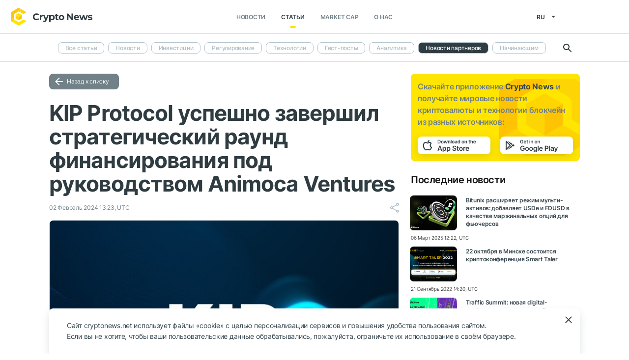

--- FILE ---
content_type: text/html; charset=UTF-8
request_url: https://cryptonews.net/ru/editorial/press-releases/kip-protocol-uspeshno-zavershil-strategicheskiy-raund-finansirovaniya-pod-rukovodstvom-animoca-ventures/
body_size: 10316
content:
<!DOCTYPE html>
<html lang="ru">
<head>
        <meta charset="UTF-8"><meta name="theme-color" content="#37474f"><meta name="viewport" content="width=device-width, maximum-scale=1.0"><meta http-equiv="X-UA-Compatible" content="ie=edge"><link rel="apple-touch-icon" sizes="180x180" href="/site-icons/apple-touch-icon.png"><link rel="manifest" href="/manifest.json"><meta name="robots" content="index, follow"/><meta name="description" content="KIP Protocol, базовый уровень Web3 для искусственного интеллекта (ИИ), успешно завершил стратегический раунд финансирования под руководством Animoca Ventures."/><title>KIP Protocol успешно завершил стратегический раунд финансирования под руководством Animoca Ventures</title><style>body.bg-1 {
            background-position: calc(50% + 285px) -1px;
        }</style><link href="/favicon.ico" rel="shortcut icon" type="image/x-icon"/><link rel="stylesheet" href="/css/min.css?t=1769520292"><script>window.dataLayer = window.dataLayer || [];</script>
<meta name="google-adsense-account" content="ca-pub-8412527436912971">
<!-- Google Tag Manager -->
<script>(function (w, d, s, l, i) {
        w[l] = w[l] || [];
        w[l].push({'gtm.start': new Date().getTime(), event: 'gtm.js'});
        var f = d.getElementsByTagName(s)[0],
            j = d.createElement(s), dl = l != 'dataLayer' ? '&l=' + l : '';
        j.async = true;
        j.src = 'https://www.googletagmanager.com/gtm.js?id=' + i + dl;
        f.parentNode.insertBefore(j, f);
    })(window, document, 'script', 'dataLayer', 'GTM-W7KJBRM');</script>
<!-- End Google Tag Manager -->        <link rel="stylesheet" href="/css/select2.min.css">
            <meta property="og:image" content="/upload/article/detail/551/55118e19d7171f3d8e2b18386118475f.jpeg"/><meta property="og:title" content="KIP Protocol успешно завершил стратегический раунд финансирования под руководством Animoca Ventures"/><meta property="og:type" content="news"/><meta property="article:published_time" content="2024-02-02T13:23:00+00:00"/>    </head>
<body ng-app="crypto" ng-controller="main"
            ng-class="{'open-header':dropdown_header}"
      data-output_location="articles"      class="">
<!-- Google Tag Manager (noscript) -->
<noscript>
    <iframe src="https://www.googletagmanager.com/ns.html?id=GTM-W7KJBRM" height="0" width="0"
            style="display:none;visibility:hidden"></iframe>
</noscript>
<!-- End Google Tag Manager (noscript) -->
<header class="">
    <div class="flex between-xs middle-xs">

                    <div class="search-loop"></div>

<form name="article-search" action="/ru/editorial/search/"
      id="bnt-article-search-form" class="">
    <div class="wrap-fields">
        <span class="close-search-form"></span>
        <label>
            <input type="text" name="q" placeholder="Поиск" value="">
        </label>

        <label class="label-style">
            <select name="cat" data-width="100%" data-minimum-results-for-search="Infinity">
                                    <option                             value="all-posts">Все статьи
                    </option>
                                    <option                             value="news">Новости
                    </option>
                                    <option                             value="investments">Инвестиции
                    </option>
                                    <option                             value="regulirovanie">Регулирование
                    </option>
                                    <option                             value="tekhnologii">Технологии
                    </option>
                                    <option                             value="gest-posty">Гест-посты
                    </option>
                                    <option                             value="analitika">Аналитика
                    </option>
                                    <option                             value="press-releases">Новости партнеров
                    </option>
                                    <option                             value="guides">Начинающим
                    </option>
                            </select>
        </label>

        <button type="submit"></button>
    </div>
</form>    
        <div class="dropdown-header dropdown-icon" ng-click="dropdownHeader()"
     ng-class="{active:dropdown_header}">
</div>

<div class="header-logo">
        <a href="/ru/">
                                    <img src="/i/cnews-logo-new.svg" alt="logo" class="full">
                        </a>
</div>

<div class="header-menu">
    <div class="between-xs middle-xs menu-wrapper">
        <nav class="flex center-xs">
                            <li class="item">
    <a href="/ru/"
       class=""
    >Новости</a>
</li>
<li class="item">
    <a href="/ru/editorial/all-posts/"
       class="active"
    >Статьи</a>
</li>
<li class="item market-cap-item">
    <a href="/ru/market-cap/"
       class="">Market Cap</a>
</li>
<li class="item">
    <a href="/ru/about/"
       class="">
        О нас
    </a>
</li>                    </nav>
    </div>
</div>

<div class="flex middle-xs language_select">
    <span class="current"
          ng-click="language_menu=(!language_menu)"
          ng-class="{'active':language_menu}">
        ru
    </span>

    <ul class="animate-all" ng-class="{'active':language_menu}">
                                                        <li class="">
                        <a href="/editorial/all-posts/">en</a>
                    </li>
                                                                                            <li class="">
                        <a href="/de/editorial/all-posts/">de</a>
                    </li>
                                                                <li class="">
                        <a href="/es/editorial/all-posts/">es</a>
                    </li>
                                                                <li class="">
                        <a href="/ar/editorial/all-posts/">ar</a>
                    </li>
                                        </ul>
</div>
    </div>
</header>

            <div class="header-submenu">
    <div class="container flex start-xs middle-xs"><div class="dropdown-top-menu" ng-click="headerDownChange()"></div><ul class="bnt"><li class="item "><a href="/ru/editorial/all-posts/">Все статьи</a></li><li class="item "><a href="/ru/editorial/news/">Новости</a></li><li class="item "><a href="/ru/editorial/investments/">Инвестиции</a></li><li class="item "><a href="/ru/editorial/regulirovanie/">Регулирование</a></li><li class="item "><a href="/ru/editorial/tekhnologii/">Технологии</a></li><li class="item "><a href="/ru/editorial/gest-posty/">Гест-посты</a></li><li class="item "><a href="/ru/editorial/analitika/">Аналитика</a></li><li class="item active"><a href="/ru/editorial/press-releases/">Новости партнеров</a></li><li class="item "><a href="/ru/editorial/guides/">Начинающим</a></li><li class="more"><span>Больше...</span><ul class="more-cryptonews-menu"><li class="item "><a href="/ru/editorial/all-posts/">Все статьи</a></li><li class="item "><a href="/ru/editorial/news/">Новости</a></li><li class="item "><a href="/ru/editorial/investments/">Инвестиции</a></li><li class="item "><a href="/ru/editorial/regulirovanie/">Регулирование</a></li><li class="item "><a href="/ru/editorial/tekhnologii/">Технологии</a></li><li class="item "><a href="/ru/editorial/gest-posty/">Гест-посты</a></li><li class="item "><a href="/ru/editorial/analitika/">Аналитика</a></li><li class="item active"><a href="/ru/editorial/press-releases/">Новости партнеров</a></li><li class="item "><a href="/ru/editorial/guides/">Начинающим</a></li></ul></li></ul><div class="search-loop"></div><form name="article-search" action="/ru/editorial/search/"
      id="bnt-article-search-form" class=""><div class="wrap-fields"><span class="close-search-form"></span><label><input type="text" name="q" placeholder="Поиск" value=""></label><label class="label-style"><select name="cat" data-width="100%" data-minimum-results-for-search="Infinity"><option                             value="all-posts">Все статьи
                    </option><option                             value="news">Новости
                    </option><option                             value="investments">Инвестиции
                    </option><option                             value="regulirovanie">Регулирование
                    </option><option                             value="tekhnologii">Технологии
                    </option><option                             value="gest-posty">Гест-посты
                    </option><option                             value="analitika">Аналитика
                    </option><option                             value="press-releases">Новости партнеров
                    </option><option                             value="guides">Начинающим
                    </option></select></label><button type="submit"></button></div></form></div></div>
    
<main  >
    <div class="container">

        <noindex>
            <div ng-include="templateAppByOs" ng-if="templateAppByOs"></div>
        </noindex>

                    <noindex>
                <div class="vert top"></div>
            </noindex>
        
        
        <div class="content row">

            
            <section
                    class="col-xs-12 col-sm-9                                            ">
                
    
    <a href="/ru/editorial/press-releases/" class="btn grey back-to-list">Назад к списку</a>
    <br>

        
    <div class="news-item detail content_text"
         data-article-id="12268"
         data-id="/ru/editorial/press-releases/kip-protocol-uspeshno-zavershil-strategicheskiy-raund-finansirovaniya-pod-rukovodstvom-animoca-ventures/"
         data-image="https://cryptonews.net/upload/article/detail/551/55118e19d7171f3d8e2b18386118475f.jpeg"
         data-title="KIP Protocol успешно завершил стратегический раунд финансирования под руководством Animoca Ventures">

        <h1 class="article_title">KIP Protocol успешно завершил стратегический раунд финансирования под руководством Animoca Ventures</h1>

        <div class="info middle-xs between-xs detail">
            <div class="flex left">
                                                <span class="datetime flex middle-xs">
                                                                02 Февраль 2024 13:23, UTC
                                    </span>
                            </div>
            <div class="flex end-xs right middle-xs">
                
                <div class="share-links flex middle-xs">
                    <span class="share-icon hover"></span>
                </div>
            </div>
        </div>

                    <img src="/upload/article/detail/551/55118e19d7171f3d8e2b18386118475f.jpeg" alt="image" class="article-detail-image" style="margin-bottom: 16px;width:100%">
        
        
                    <p><a href="https://bit.ly/3SBtrKe" target="_blank">KIP Protocol</a>, базовый уровень Web3 для искусственного интеллекта (ИИ), успешно завершил стратегический раунд финансирования под руководством Animoca Ventures.</p>
<p>KIP Protocol создает безопасную и энергоэффективную инфраструктуру Web3, которая позволяет создателям ИИ — будь то разработчики приложений, создатели моделей или владельцы данных:</p>
<ul>
<li>
<p>развёртывать свои работы на Web3, сохраняя при этом полное право собственности;</p>
</li>
<li>
<p>взаимодействовать и совершать сделки с другими активами ИИ;</p>
</li>
<li>
<p>проводить монетизацию, не теряя контроль над доступом.</p>
</li>
</ul>
<p>Используя протокол KIP, разработчики ИИ-приложений могут легко создавать децентрализованные приложения из широкого спектра моделей (как on-chain, так и off-chain), черпая данные из децентрализованных баз знаний для предоставления услуг генерации с расширенным поиском, в то время как доходы пользователей автоматически и транспарентно распределяются между всеми участниками цепочки. Ранняя альфа-версия кода протокола KIP заняла призовое место на осеннем хакатоне Chainlink 2023.</p>
<p>Основная миссия KIP заключается в создании динамичной бизнес-экосистемы независимых приложений, моделей и баз знаний на основе ИИ, в свободном сотрудничестве и конкуренции между собой — в противовес растущей монополии технологических гигантов в сфере искусственного интеллекта.</p>
<p>В этом раунде, под руководством Animoca Ventures, также приняла участие разнообразная группа инвестиционных DAO, лидеров сообщества Web3 и фондов с различных географических территорий, включая B.Army (Вьетнам), CSP DAO (EMEA), MQdao, Spicy Capital (Латинская Америка), Skyvision Capital (Гонконг) и Purechain Capital (Великобритания), и это лишь часть.</p>
<p>Разнообразие инвесторов KIP Protocol отражает его цель — расширить доступ и права участия для как можно более обширной группы пользователей и держателей токенов, что отражает всеобъемлющее влияние ИИ на все сферы человеческой деятельности.</p>
<h2>Децентрализация ИИ: Схожее видение</h2>
<p>Центральным элементом концепции KIP Protocol является защита цифровых прав создателей ИИ в сфере Web3, что открывает путь к справедливой монетизации даже для самых мелких предпринимателей.</p>
<p><strong>Джеймс Хо, глава Animoca Ventures:</strong></p>
<blockquote style="font-size: 14px;">«Цели KIP Protocol по созданию более конкурентной среды для всех создателей ИИ полностью соответствуют видению Animoca о более справедливом Интернете, основанном на настоящих правах цифровой собственности. В Animoca Ventures, мы нацелены на поиск и поддержку новых инновационных команд в Web3 — а команда KIP Protocol уже может похвастаться уникальным сочетанием глубоких знаний в области ИИ, опыта работы в Web3 и деловой смекалки. Мы рады быть одним из первых спонсоров их проекта».</blockquote>
<p><strong>Доктор Дженнифер Доджсон, главный специалист по искусственному интеллекту и соучредитель KIP Protocol: </strong></p>
<blockquote style="font-size: 14px;">«Мы считаем, что прогресс в области искусственного интеллекта происходит быстрее всего за счет дешевых, мелкомасштабных экспериментов в сочетании с естественным отбором. С помощью Animoca Ventures, мы стремимся создать будущее, в котором каждый имеет потенциал для создания последующего поколения GPT».</blockquote>
<p>Джулиан Пех, генеральный директор и соучредитель KIP Protocol:</p>
<blockquote style="font-size: 14px;">«ИИ может стать самой мощной технологической силой, движущей прогресс человечества в будущем. Каждый, а не только технологические гиганты, должен иметь возможность пожинать экономические плоды эпохи ИИ. Протокол KIP родился из необходимости сровнять конкурентную среду и открыть ее для всех участников ИИ, вне зависимости от их размера. Мы благодарны Animoca Ventures и нашей глобальной группе инвесторов за их поддержку в воплощении нашей миссии».</blockquote>
<p>KIP Protocol строит трехуровневую архитектуру на базе токена $KIP, обеспечивая права собственности всех ключевых сторон — создателей моделей, разработчиков приложений и владельцев данных, а также создаёт им возможность к безопасной, надежной и эффективной монетизации, тем самым служа катализатором для внедрения децентрализованного ИИ.</p>
<p>Запуск первого dApp на протоколе KIP запланирован на первый/второй квартал 2024 года.</p>
<h2>О компании KIP Protocol</h2>
<p>KIP Protocol создает Web3-инфраструктуру для разработчиков ИИ-приложений, создателей моделей и владельцев данных, обеспечивая простое развитие и монетизацию активов ИИ при сохранении полных прав собственности.</p>
<p>KIP решает критические задачи, возникающие при децентрализованном внедрении ИИ, с целью запуска радикально новых бизнес-экосистем и обеспечения экономическими выгодами всех, кто задействован в ИИ.</p>
<p>Основанная и руководимая ветеранами ИИ и бизнеса, компания KIP стремится быть катализатором широкого распространения децентрализованного ИИ. Для получения дополнительной информации, посетите сайт <a href="https://bit.ly/3SBtrKe" target="_blank" rel="nofollow">www.kip.pro</a> или следите за ними на сайте X (ранее Твиттер): <a href="https://twitter.com/KIPProtocol" target="_blank" rel="nofollow">@KIPProtocol</a>.</p>
<p>Для запросов СМИ обращайтесь по адресу <a href="mailto:press@kip.pro">press@kip.pro</a>.</p>
<h2>О компании Animoca Ventures</h2>
<p>Animoca Ventures — это венчурное инвестиционное подразделение Animoca Brands, мирового лидера в области цифровых развлечений, блокчейна и геймификации.</p>
<p>Animoca Ventures специализируется на ранних инвестициях в компании и проекты из области Web3 и блокчейн.</p>
<p>Она служит толчком Animoca Group, работая на передовой линии обнаружения новейших проектов и тенденций в пространстве Web3.</p>
                        </div>

            <div ng-init="template='/ru/get/mistakeForm'" ng-include="template"></div>
    
            <noindex>
            <div class="vert bottom"></div>
        </noindex>
    
            <div class="m-b-64"></div>
    
    <div id="article-modal-message">
    <div class="article">
        <div class="close animate-all"></div>
        <div class="title"></div>
        <div class="message"></div>
    </div>
</div>


            <ng-include src="'/ru/get/article_comments'"></ng-include>
    
    <ul class="share-block" style="display: none">
    <li class="vk">
        <a href="" rel="nofollow noopener" target="_blank" title="">
            <i class="fab fa-vk"></i>
        </a>
    </li>
    <li class="fb">
        <a href="" rel="nofollow noopener" target="_blank" title="">
            <i class="fab fa-facebook"></i>
        </a>
    </li>
    <li class="tw">
        <a href="" rel="nofollow noopener" target="_blank" title="">
            <i class="fab fa-twitter"></i>
        </a>
    </li>
    <li class="vb">
        <a href="" rel="nofollow noopener" target="_blank" title="">
            <i class="fas fa-phone"></i>
        </a>
    </li>
    <li class="wa">
        <a href="" rel="nofollow noopener" target="_blank" title="">
            <i class="fab fa-whatsapp"></i>
        </a>
    </li>
    <li class="tg">
        <a href="" rel="nofollow noopener" target="_blank" title="">
            <i class="fas fa-paper-plane"></i>
        </a>
    </li>
</ul>

            </section>

                        <aside class="col-xs col-sm right-side">
            <div class="download_the_app">
    Скачайте приложение <b>Crypto News</b> и получайте мировые новости криптовалюты и&nbsp;технологии блокчейн из&nbsp;разных источников:
    <div class="apps flex center-xs">
        <a rel="nofollow" target="_blank" href="https://app.appsflyer.com/id1267753692?pid=website&c=cryptonews.net">
                            <img src="/i/app/side_app_store.svg" alt="">
                    </a>
        <a rel="nofollow" target="_blank" href="https://app.appsflyer.com/com.cryptonews?pid=website&c=cryptonews.net">
                            <img src="/i/app/side_google_play.svg" alt="">
                    </a>
    </div>
</div>                                                                    <div class="latest_mews_title">Последние новости</div>

    <div class="latest_articles">
                                <div class="row news-item start-xs">
                <a href="/ru/editorial/press-releases/bitunix-rasshiryaet-rejim-multi-aktivov-dobavlyaet-usde-i-fdusd-v-kachestve-marjinalnyh-opciy-dlya-fyuchersov/"
                   class="image-wrap col-xs-12 col-sm-3">
                                                                                    <span class="image lazy" data-src="/upload/article/detail/726/726eecb20fb96c0cae26d76b51985281.jpeg">
                                            </span>
                </a>

                <div class="desc col-xs">
                    <a href="/ru/editorial/press-releases/bitunix-rasshiryaet-rejim-multi-aktivov-dobavlyaet-usde-i-fdusd-v-kachestve-marjinalnyh-opciy-dlya-fyuchersov/"
                       class="title">Bitunix расширяет режим мульти-активов: добавляет USDe и FDUSD в качестве маржинальных опций для фьючерсов</a>
                </div>

                <div class="info alt flex middle-xs between-xs">
                    <span class="flex middle-xs">
                                                    06 Март 2025 12:22, UTC
                                            </span>
                </div>
            </div>
                                <div class="row news-item start-xs">
                <a href="/ru/editorial/press-releases/22-oktyabrya-v-minske-sostoitsya-kriptokonferenciya-smart-taler/"
                   class="image-wrap col-xs-12 col-sm-3">
                                                                                    <span class="image lazy" data-src="/upload/article/detail/084/0847d33d6976021ca24b8147f8dbdb2c.png">
                                            </span>
                </a>

                <div class="desc col-xs">
                    <a href="/ru/editorial/press-releases/22-oktyabrya-v-minske-sostoitsya-kriptokonferenciya-smart-taler/"
                       class="title">22 октября в Минске состоится криптоконференция Smart Taler</a>
                </div>

                <div class="info alt flex middle-xs between-xs">
                    <span class="flex middle-xs">
                                                    21 Сентябрь 2022 14:20, UTC
                                            </span>
                </div>
            </div>
                                <div class="row news-item start-xs">
                <a href="/ru/editorial/press-releases/traffic-summit-novaya-digital-konferenciya-vpervye-proydet-v-turcii/"
                   class="image-wrap col-xs-12 col-sm-3">
                                                                                    <span class="image lazy" data-src="/upload/article/detail/304/304d1cbc2d56117bd9e96a0d3018207d.png">
                                            </span>
                </a>

                <div class="desc col-xs">
                    <a href="/ru/editorial/press-releases/traffic-summit-novaya-digital-konferenciya-vpervye-proydet-v-turcii/"
                       class="title">Traffic Summit: новая digital-конференция впервые пройдет в Турции</a>
                </div>

                <div class="info alt flex middle-xs between-xs">
                    <span class="flex middle-xs">
                                                    07 Сентябрь 2022 11:25, UTC
                                            </span>
                </div>
            </div>
                                <div class="row news-item start-xs">
                <a href="/ru/editorial/press-releases/biznes-sessiya-p2p-torgovlya-na-binance-huobi-okx-i-garantex-polojenie-i-perspektivy-razvitiya-kriptovalyut/"
                   class="image-wrap col-xs-12 col-sm-3">
                                                                                    <span class="image lazy" data-src="/upload/article/detail/81f/81f8e722c99fee30f11e35a5ecfedcca.png">
                                            </span>
                </a>

                <div class="desc col-xs">
                    <a href="/ru/editorial/press-releases/biznes-sessiya-p2p-torgovlya-na-binance-huobi-okx-i-garantex-polojenie-i-perspektivy-razvitiya-kriptovalyut/"
                       class="title">Бизнес-сессия «P2P-торговля на Binance, Huobi, OKX и Garantex. Положение и перспективы развития криптовалют»</a>
                </div>

                <div class="info alt flex middle-xs between-xs">
                    <span class="flex middle-xs">
                                                    05 Сентябрь 2022 09:40, UTC
                                            </span>
                </div>
            </div>
                                <div class="row news-item start-xs">
                <a href="/ru/editorial/press-releases/crypto-summit-2022-sobral-1000-uchastnikov/"
                   class="image-wrap col-xs-12 col-sm-3">
                                                                                    <span class="image lazy" data-src="/upload/article/detail/0d2/0d23c6847fc0b51dd5156ffd6fce4563.png">
                                            </span>
                </a>

                <div class="desc col-xs">
                    <a href="/ru/editorial/press-releases/crypto-summit-2022-sobral-1000-uchastnikov/"
                       class="title">Crypto Summit 2022 собрал 1000 участников</a>
                </div>

                <div class="info alt flex middle-xs between-xs">
                    <span class="flex middle-xs">
                                                    31 Август 2022 08:25, UTC
                                            </span>
                </div>
            </div>
            </div>
                                                        <noindex>
                    <div class="vert side"></div>
                </noindex>
                        <h3 class="top-coins-title">Top 5 криптовалют</h3>
<div id="top-coins">
    <ng-include src="topCoinsTemplate" ng-if="topCoinsTemplate">
        <div ng-if="!topCoinsTemplate">
                            <div class="item preload">
                    <div class="icon"></div>
                    <div class="name-symbol">
                        <div class="name"></div>
                        <div class="symbol"></div>
                    </div>
                    <div class="price-percent">
                        <div class="price"></div>
                        <div class="percent red"></div>
                    </div>
                </div>
                            <div class="item preload">
                    <div class="icon"></div>
                    <div class="name-symbol">
                        <div class="name"></div>
                        <div class="symbol"></div>
                    </div>
                    <div class="price-percent">
                        <div class="price"></div>
                        <div class="percent red"></div>
                    </div>
                </div>
                            <div class="item preload">
                    <div class="icon"></div>
                    <div class="name-symbol">
                        <div class="name"></div>
                        <div class="symbol"></div>
                    </div>
                    <div class="price-percent">
                        <div class="price"></div>
                        <div class="percent red"></div>
                    </div>
                </div>
                            <div class="item preload">
                    <div class="icon"></div>
                    <div class="name-symbol">
                        <div class="name"></div>
                        <div class="symbol"></div>
                    </div>
                    <div class="price-percent">
                        <div class="price"></div>
                        <div class="percent red"></div>
                    </div>
                </div>
                            <div class="item preload">
                    <div class="icon"></div>
                    <div class="name-symbol">
                        <div class="name"></div>
                        <div class="symbol"></div>
                    </div>
                    <div class="price-percent">
                        <div class="price"></div>
                        <div class="percent red"></div>
                    </div>
                </div>
                    </div>
    </ng-include>
</div>
                    </aside>
    
                    </div>

    </div>
</main>
    <footer>
    <div class="top container">

        <div class="row start-xs">

            <div class="col-xs-12 col-sm-8 f-side">

                <div class="row wrap-site-menus">
                    <div class="col-xs-12 col-sm cnews-menu">
                        <h3>Новости</h3>
                        <h3 class="more-title" ng-click="news_ets_open=!news_ets_open" ng-class="{open:news_ets_open}">
                            Новости
                            <span class="more" ng-class="{open:news_ets_open}"></span>
                        </h3>
                            <ul ng-class="{open:news_ets_open}">
                                                                        <li class="item"><a href="/ru/" class="middle-xs">Последние новости</a></li>
                                            <li class="item"><a href="/ru/news/video/" class="middle-xs">Видео</a></li>
                                            <li class="item"><a href="/ru/news/bitcoin/" class="middle-xs">Биткоин</a></li>
                                            <li class="item"><a href="/ru/news/defi/" class="middle-xs">DeFi</a></li>
                                            <li class="item"><a href="/ru/news/nft/" class="middle-xs">NFT</a></li>
                                            <li class="item"><a href="/ru/news/ethereum/" class="middle-xs">Эфириум</a></li>
                                                    <li class="item hide"><a href="/ru/news/altcoins/" class="middle-xs">Альткоины</a></li>
                                            <li class="item hide"><a href="/ru/news/blockchain/" class="middle-xs">Блокчейн</a></li>
                                            <li class="item hide"><a href="/ru/news/mining/" class="middle-xs">Майнинг</a></li>
                                            <li class="item hide"><a href="/ru/news/finance/" class="middle-xs">Финансы</a></li>
                                            <li class="item hide"><a href="/ru/news/metaverse/" class="middle-xs">Metaverse</a></li>
                                            <li class="item hide"><a href="/ru/news/legal/" class="middle-xs">Регулирование</a></li>
                                            <li class="item hide"><a href="/ru/news/security/" class="middle-xs">Безопасность</a></li>
                                            <li class="item hide"><a href="/ru/news/analytics/" class="middle-xs">Аналитика</a></li>
                                            <li class="item hide"><a href="/ru/news/market/" class="middle-xs">Рынок</a></li>
                                            <li class="item hide"><a href="/ru/news/other/" class="middle-xs">Прочее</a></li>
                                            <li class="item hide"><a href="/ru/news/gamefi/" class="middle-xs">GameFi</a></li>
                                            <li class="item hide"><a href="/ru/news/ico/" class="middle-xs">ICO</a></li>
                <li class="item cursor more" ng-click="news_ets_open=!news_ets_open"
            ng-show="!news_ets_open">
            <span class="flex">Больше...</span>
        </li>
        <li class="item cursor more" ng-click="news_ets_open=!news_ets_open"
            ng-show="news_ets_open">
            <span class="flex">Свернуть</span>
        </li>
    </ul>

                    </div>

                                            <div class="col-xs-12 col-sm editorial-footer-menu">
                            <h3>Статьи</h3>
                            <h3 class="more-title"
                                ng-class="{open:articles_open}"
                                ng-click="articles_open=!articles_open">Статьи
                                <span class="more" ng-class="{open:articles_open}"></span>
                            </h3>
                                                            <ul ng-class="{open:articles_open}">
                                                                            <li class="item">
                                            <a href="/ru/editorial/all-posts/">
                                                Все статьи</a>
                                        </li>
                                                                            <li class="item">
                                            <a href="/ru/editorial/news/">
                                                Новости</a>
                                        </li>
                                                                            <li class="item">
                                            <a href="/ru/editorial/investments/">
                                                Инвестиции</a>
                                        </li>
                                                                            <li class="item">
                                            <a href="/ru/editorial/regulirovanie/">
                                                Регулирование</a>
                                        </li>
                                                                            <li class="item">
                                            <a href="/ru/editorial/tekhnologii/">
                                                Технологии</a>
                                        </li>
                                                                            <li class="item">
                                            <a href="/ru/editorial/gest-posty/">
                                                Гест-посты</a>
                                        </li>
                                                                            <li class="item">
                                            <a href="/ru/editorial/analitika/">
                                                Аналитика</a>
                                        </li>
                                                                            <li class="item">
                                            <a href="/ru/editorial/press-releases/">
                                                Новости партнеров</a>
                                        </li>
                                                                            <li class="item">
                                            <a href="/ru/editorial/guides/">
                                                Начинающим</a>
                                        </li>
                                                                    </ul>
                                                    </div>
                    
                    <div class="col-xs-12 col-sm about-us-menu">
                        <h3>О нас</h3>
                        <h3 class="more-title" ng-click="about_open=!about_open" ng-class="{open:about_open}">
                            О нас
                            <span class="more" ng-class="{open:about_open}"></span>
                        </h3>
                        <ul ng-class="{open:about_open}">
                                                        
<li class="item ">
    <a href="/ru/about/">О проекте</a>
</li>
<li class="item ">
    <a href="/ru/about-app/">О приложении</a>
</li>
<li class="item ">
    <a href="/ru/advertising/">Реклама</a>
</li>
<li class="item ">
    <a href="/ru/contacts/">Контакты</a>
</li>
<li class="item ">
    <a href="/ru/event/?where%5Bactually%5D=true">Мероприятия</a>
</li>
    <li class="item ">
        <a href="/ru/glossary/">Глоссарий</a>
    </li>
                        </ul>
                    </div>

                    <div class="col-xs-12 col-sm">
                        <h3>Политики</h3>
                        <h3 class="more-title policies" ng-click="polices_open=!polices_open"
                            ng-class="{open:polices_open}">
                            Политики
                            <span class="more" ng-class="{open:polices_open}"></span>
                        </h3>
                        <ul ng-class="{open:polices_open}">
                            <li class="item">
                                <a href="/ru/privacy-policy/">
                                    Политика конфиденциальности</a>
                            </li>
                            <li>
                                <a href="/ru/copyright/">
                                    Правообладателям
                                </a>
                            </li>
                            <li>
                                <a href="/ru/disclaimer/">Дисклеймер</a>
                            </li>
                            <li>
                                <a href="/ru/personal-data/">Политика обработки ПД</a>
                            </li>
                            <li>
                                <a href="/ru/public-offer/">Пользовательское соглашение</a>
                            </li>
                                                    </ul>
                    </div>
                </div>
            </div>

            <div class="col-xs-12 col-sm f-side apps-shared-links">
                <div class="download_the_app">
    Скачайте приложение <b>Crypto News</b> и получайте мировые новости криптовалюты и&nbsp;технологии блокчейн из&nbsp;разных источников:
    <div class="apps flex center-xs">
        <a rel="nofollow" target="_blank" href="https://app.appsflyer.com/id1267753692?pid=website&c=cryptonews.net">
                            <img src="/i/app/side_app_store.svg" alt="">
                    </a>
        <a rel="nofollow" target="_blank" href="https://app.appsflyer.com/com.cryptonews?pid=website&c=cryptonews.net">
                            <img src="/i/app/side_google_play.svg" alt="">
                    </a>
    </div>
</div>                <div class="social-subscribe">
    <div>Подписывайтесь на нас в социальных сетях:</div>
    <div class="social">
                    <div class="item vk">
                <a href="https://vk.ru/cryptonews_rus" target="_blank" rel="nofollow">
                    <i class="fab fa-vk" aria-hidden="true" style="color: #fff"></i>
                </a>
            </div>
                    <div class="item telegram">
                <a href="https://t.me/cryptonews_rus_app" target="_blank" rel="nofollow">
                    <i class="fa fa-paper-plane" aria-hidden="true" style="color: #fff"></i>
                </a>
            </div>
            </div>
</div>

                            </div>

        </div>
    </div>

    <div class="separator">
        <div class="container"></div>
    </div>

    <div class="bottom">
        <div class="container">
            <div class="copyright">
                © 2018 - 2026 Crypto News. При использовании материалов ссылка на cryptonews.net обязательна.
            </div>
        </div>
    </div>

</footer>

<div ng-include="templateCookieAccept" ng-if="templateCookieAccept"></div>    <noindex>
        <div class="vert footer" style="display: none"></div>
    </noindex>
    <script src="/js/controllers/offer-the-news.min.js?t=1769520293"></script>
    <script src="/js/controllers/mistake-form.min.js?t=1769520293"></script>
    <script src="/js/controllers/article-comment-controller.min.js?t=1769520293"></script>
    <script src="/js/min.js?t=1769520293"></script>
    <script src="/js/controllers/shareArticle.min.js?t=1769520293"></script>
    <script src="/js/select2.min.js"></script>

<script data-cfasync="false" type="text/javascript" id="clever-core">
    /* <![CDATA[ */
    (function (document, window) {
        var a, c = document.createElement("script"), f = window.frameElement;

        c.id = "CleverCoreLoader96131";
        c.src = "https://scripts.cleverwebserver.com/b1e029e2fa78ca8833257c47727b46c5.js";

        c.async = !0;
        c.type = "text/javascript";
        c.setAttribute("data-target", window.name || (f && f.getAttribute("id")));
        c.setAttribute("data-callback", "put-your-callback-function-here");
        c.setAttribute("data-callback-url-click", "put-your-click-macro-here");
        c.setAttribute("data-callback-url-view", "put-your-view-macro-here");

        try {
            a = parent.document.getElementsByTagName("script")[0] || document.getElementsByTagName("script")[0];
        } catch (e) {
            a = !1;
        }

        a || (a = document.getElementsByTagName("head")[0] || document.getElementsByTagName("body")[0]);
        a.parentNode.insertBefore(c, a);
    })(document, window);
    /* ]]> */
</script>
</body>
</html>


--- FILE ---
content_type: text/html; charset=UTF-8
request_url: https://cryptonews.net/ru/get/mistakeForm
body_size: 878
content:
<link rel="stylesheet" href="/css/mistake.min.css"/>
<noindex>
    <div class="foundMistake">
            <span class="foundMistake-desc">
                <svg xmlns="http://www.w3.org/2000/svg" width="20" height="20" fill="none" viewBox="0 0 20 20">
                    <path fill="none" d="M0 0h20v20H0z"></path>
                    <path fill="#424242" d="M10 0C4.5 0 0 4.5 0 10s4.5 10 10 10 10-4.5 10-10h-2c0 4.4-3.6 8-8 8s-8-3.6-8-8 3.6-8 8-8V0zm6.8 1c-.2 0-.4.1-.5.2l-1.2 1.2 2.5 2.5 1.2-1.2c.3-.3.3-.7 0-.9l-1.5-1.5c-.2-.2-.3-.3-.5-.3zm-2.4 2.1L7 10.5V13h2.5l7.4-7.4-2.5-2.5z"></path>
                </svg>
                <span class="foundMistake-text">Нашли ошибку в тексте? Выделите ее и нажмите CTRL+ENTER.</span>
            </span>
    </div>
</noindex>
<noindex>
    <form id="modalMistake" data-dismiss="btnCloseModal" ng-controller="ctrlMistake" class="ciModal" ng-submit="submit($event)">
        <div class="ciModal-close btnCloseModal"></div>
        <div class="ciModal-title">Сообщить об ошибке</div>
        <label class="focus-outline">
            <small>Текст, который будет отправлен в адрес редакции:</small>
            <div class="textSelected"></div>
        </label>
        <label class="focus-outline">
            <small>Комментарий (необязательно)</small>
            <textarea title="Комментарий (необязательно)" ng-model="user.comment"></textarea>
        </label>
        <br>
        <button type="submit" class="btn yellow">Отправить</button>
        <div class="ciModal-footer modalMistake-error" ng-if="error" ng-bind="error"></div>
    </form>
    <div id="modalMistake-success" class="ciModal"></div>
</noindex>

--- FILE ---
content_type: text/html; charset=UTF-8
request_url: https://cryptonews.net/ru/get/article_comments
body_size: 1376
content:
<link rel="stylesheet" href="/css/article_comments.min.css"/>
<div ng-controller="articleCommentController" class="comments">

    <div id="floatingFormComment"><form name="askedForm" class="form" ng-submit="askedSubmit()"><div class="formTitle">Оставить комментарий</div><div class="row"><div class="col-xs-12 col-md-6"><input type="text" title="Представьтесь" required
                           placeholder="Представьтесь"
                           ng-model="asked.name" minlength="4"></div><div class="col-xs-12 col-md-6"><input title="Email" type="email" name="email" required
                           placeholder="Введите Ваш Email"
                           ng-model="asked.email"
                           ng-pattern="/^([\w-]+(?:\.[\w-]+)*)@((?:[A-Za-z0-9_А-Яа-я\-]+\.)*[A-Za-z0-9_А-Яа-я][A-Za-z0-9_А-Яа-я\-]{0,66})\.([a-zа-я]{2,6}(?:\.[a-zа-я]{2})?)$/i"></div></div><textarea placeholder="сообщение" ng-model="asked.message" minlength="20"
                      ng-minlength="20" required></textarea><label class="checkbox"><input type="checkbox" ng-model="asked.agree" required><span></span><span>
                Я согласен с <a rel="nofollow" href="/ru/public-offer/"
                                              target="_blank">правилами комментирования</a></span></label><br><button type="submit" class="btn btn-md uppercase yellow">Отправить</button></form></div>

    <div class="commentsList" ng-if="comments">
        <div class="title" ng-bind="total" ng-if="total"></div>
        <div class="comment comment-depth{[{ item.level }]}" ng-repeat="item in comments track by $index"
             ng-if="item.message"
             data-level="{[{ item.level }]}" data-id="{[{ item.id }]}">
            <div class="photo"></div>
            <div class="desc">
                <div class="sign">
                    <div class="date" ng-bind="item.date"></div>
                    <div class="name" ng-bind="item.name"></div>
                    <button type="button" ng-click="moveForm(item.id, $event)" class="btn uppercase btn-inverse white">
                        Ответить
                    </button>
                </div>
                <div class="message" ng-bind-html="nl2br(item.message)"></div>
            </div>
        </div>
    </div>

    <div ng-if="page > 1" class="showMore">
        <button type="button" class="btn btn-inverse uppercase" ng-click="getComments(page)">
            Показать еще
        </button>
    </div>

    <br><br><div id="liveCommentForm"><form name="liveComment" class="form" ng-submit="liveCommentSubmit()"><div class="formTitle">Оставить комментарий:</div><div class="row"><div class="col-xs-12 col-md-6"><label class="focus-outline" ng-class="{error: !live.name && name_focused}"><small>Представьтесь<em>*</em></small><input type="text" required ng-model="live.name" ng-focus="name_focused = true"
                               minlength="4"></label></div><div class="col-xs-12 col-md-6"><label class="focus-outline" ng-class="{error: !live.email && email_focused}"><small>Введите Ваш Email<em>*</em></small><input title="Email" type="email" name="email" required
                               ng-model="live.email"
                               ng-focus="email_focused = true"
                               ng-pattern="/^([\w-]+(?:\.[\w-]+)*)@((?:[A-Za-z0-9_А-Яа-я\-]+\.)*[A-Za-z0-9_А-Яа-я][A-Za-z0-9_А-Яа-я\-]{0,66})\.([a-zа-я]{2,6}(?:\.[a-zа-я]{2})?)$/i"></label></div></div><label class="focus-outline" ng-class="{error: !live.message && message_focused}"><small>Сообщение<em>*</em></small><textarea ng-model="live.message" minlength="20" required ng-minlength="20" ng-focus="message_focused = true"></textarea></label><br><label class="checkbox"><input type="checkbox" ng-model="live.agree" required><span></span><span>
                    Я согласен с <a rel="nofollow" href="/ru/public-offer/"
                                                  target="_blank">правилами комментирования</a></span></label><br><button type="submit" class="btn yellow" ng-disabled="liveComment.$invalid">
                Отправить</button></form></div>
</div>

<div class="modal-popup" id="comment_action">
    <div class="modal-content">
        <div class="close animate-all"></div>
        <div class="title"></div>
    </div>
</div>

--- FILE ---
content_type: text/css
request_url: https://cryptonews.net/css/article_comments.min.css
body_size: 1070
content:
@keyframes gradient{0{background-position:0 50%}50%{background-position:100% 50%}100%{background-position:0 50%}}.comments{margin:-84px 0 64px}@media(max-width:720px){.comments{margin:-44px 0 32px}}.comments .title{font-size:27px;font-weight:500;color:#222626;line-height:2;margin:1rem 0}@media(max-width:768px){.comments .title{font-size:20px}}.comments .title>*:first-of-type{padding-top:14px}.comments .title>*:last-of-type{margin-bottom:35px}.comment{min-height:70px;margin-bottom:50px}@media(max-width:768px){.comment{margin-bottom:24px}}.comment .photo{background:transparent url("/i/noavatar.png") 50% center no-repeat;background-size:cover}.comment .sign{position:relative;padding:0 120px 17px 0}.comment .sign button{position:absolute;top:0;right:0}.comment .photo{float:left;width:70px;height:70px}@media(max-width:768px){.comment .photo{width:40px;height:40px}}.comment .desc{line-height:1;margin-left:100px;padding-left:30px;border-left:1px solid #e9e9e9}@media(max-width:768px){.comment .desc{margin-left:0;padding-left:1rem}}.comment .date{color:#a4abab;font-size:15px;margin-bottom:10px}.comment .name{color:#222626;font-size:19px}.comment .message{line-height:1.4;font-size:16px}@media(max-width:768px){.comment .message{font-size:12px}}.comment-depth1{margin-left:100px}@media(max-width:768px){.comment-depth1{margin-left:30px}}.comment-depth2{margin-left:200px}.comment-depth2 button{display:none}.comment-depth2 .sign{padding-right:0}.comment-depth1 button{display:none}.comment-depth1 .sign{padding-right:0}#floatingFormComment{display:none;padding-top:40px}#floatingFormComment .formTitle,#liveCommentForm .formTitle{font-size:24px;font-weight:500;color:#424242;margin-bottom:23px;letter-spacing:-0.02em}@media(max-width:720px){#floatingFormComment .formTitle,#liveCommentForm .formTitle{font-style:normal;font-weight:600;font-size:16px;line-height:24px}}#floatingFormComment #fmComment input[type=text],#liveCommentForm #fmComment input[type=text],#floatingFormComment #fmComment input[type=tel],#liveCommentForm #fmComment input[type=tel],#floatingFormComment #fmComment input[type=email],#liveCommentForm #fmComment input[type=email],#floatingFormComment #fmComment input[type=date],#liveCommentForm #fmComment input[type=date],#floatingFormComment #fmComment input[type=number],#liveCommentForm #fmComment input[type=number],#floatingFormComment #fmComment textarea,#liveCommentForm #fmComment textarea{border:1px solid #e6e6e6}#floatingFormComment .btn[type=submit]:disabled,#liveCommentForm .btn[type=submit]:disabled{background:#ccc;border-color:#ccc;color:#eee}#floatingFormComment .btn[type=submit]:disabled:hover,#liveCommentForm .btn[type=submit]:disabled:hover{background-color:#ccc}#floatingFormComment input[placeholder],#liveCommentForm input[placeholder]{text-overflow:ellipsis}#floatingFormComment button,#liveCommentForm button,#floatingFormComment input,#liveCommentForm input{overflow:visible}#floatingFormComment ::-webkit-input-placeholder,#liveCommentForm ::-webkit-input-placeholder{color:rgba(132,135,137,0.5)}#floatingFormComment ::-moz-placeholder,#liveCommentForm ::-moz-placeholder{color:rgba(132,135,137,0.5)}#floatingFormComment :-moz-placeholder,#liveCommentForm :-moz-placeholder{color:rgba(132,135,137,0.5)}#floatingFormComment :-ms-input-placeholder,#liveCommentForm :-ms-input-placeholder{color:rgba(132,135,137,0.5)}.comments .showMore{padding:20px 0 40px 0}form[name="askedForm"] input,form[name="askedForm"] textarea{border-radius:8px;border:1px solid rgba(176,190,197,0.5);width:100%;box-sizing:border-box;margin-bottom:17px;line-height:1;font-size:14px;font-weight:normal;padding:10px}form[name="askedForm"] textarea{height:5rem}.commentsList{padding-top:1rem}

--- FILE ---
content_type: image/svg+xml
request_url: https://cryptonews.net/i/loop-dark.svg
body_size: 460
content:
<svg width="17" height="17" viewBox="0 0 17 17" fill="none" xmlns="http://www.w3.org/2000/svg">
    <path d="M11.0962 9.68198C10.7057 9.29146 10.0725 9.29146 9.68198 9.68198C9.29146 10.0725 9.29146 10.7057 9.68198 11.0962L11.0962 9.68198ZM15.2929 16.7071C15.6834 17.0976 16.3166 17.0976 16.7071 16.7071C17.0976 16.3166 17.0976 15.6834 16.7071 15.2929L15.2929 16.7071ZM8 11.793L8.27216 12.7552L8 11.793ZM9.68198 11.0962L15.2929 16.7071L16.7071 15.2929L11.0962 9.68198L9.68198 11.0962ZM6.5 11C4.01472 11 2 8.98528 2 6.5H0C0 10.0899 2.91015 13 6.5 13V11ZM2 6.5C2 4.01472 4.01472 2 6.5 2V0C2.91015 0 0 2.91015 0 6.5H2ZM6.5 2C8.98528 2 11 4.01472 11 6.5H13C13 2.91015 10.0899 0 6.5 0V2ZM11 6.5C11 8.55837 9.61714 10.2964 7.72784 10.8307L8.27216 12.7552C10.9999 11.9837 13 9.47674 13 6.5H11ZM7.72784 10.8307C7.33869 10.9408 6.92709 11 6.5 11V13C7.11294 13 7.70765 12.9149 8.27216 12.7552L7.72784 10.8307Z" fill="#2F3C42"/>
</svg>

--- FILE ---
content_type: application/javascript
request_url: https://cryptonews.net/js/controllers/mistake-form.min.js?t=1769520293
body_size: 1068
content:
"use strict";if(controller===undefined)var controller={};controller.ctrlMistake=function($http,$scope){var attrModalId="data-modal",attrModalClose="data-dismiss",modalBackgroundId="ciModalBackground",modalClass="ciModal",blockedClass="blocked",$body=jQuery(document.body),closeModal=function(){var wrap=$("#"+modalBackgroundId),modal=wrap.find("."+modalClass);modal.css("display","none");wrap.before(modal);$body.css("overflow","auto");wrap.remove()},openModal=function(modalId){var $modal=jQuery("#"+modalId),closeClass=$modal.attr(attrModalClose);$modal.wrap('<div id="'+modalBackgroundId+'">');$modal.css("display","inline-block");$body.css("overflow","hidden");if(closeClass){$modal.find("."+closeClass).on("click",closeModal)}};jQuery("["+attrModalId+"]").on("click",function(e){var $this=jQuery(this),modalId=$this.attr(attrModalId);if(!modalId){return}e.stopPropagation();e.preventDefault();openModal(modalId)});$body.on("click",function(e){var elTarget=jQuery(e.target);if(elTarget.attr("id")!==modalBackgroundId){if($body.css("overflow")!=="hidden"||elTarget.hasClass("."+modalClass)||elTarget.parents("."+modalClass)||elTarget.parents("."+blockedClass)||elTarget.hasClass("."+blockedClass)||elTarget.attr("id")===modalBackgroundId){return}}closeModal()});jQuery("."+modalClass).each(function(){$(this).on("open",function(){openModal(jQuery(this).attr("id"))}).on("close",function(){closeModal()})});jQuery(document.body).on("keydown",function MessageTextOnKeyEnter(e){if(e.keyCode===13&&e.ctrlKey){let selectedText="";if(window.getSelection){selectedText=window.getSelection().toString()}if(selectedText.length<2)return false;if(selectedText.length>142){let $modalMistakeSuccess=jQuery("#modalMistake-success");$modalMistakeSuccess.html("Your selection is too big. Please, select the part with the mistake.");$modalMistakeSuccess.trigger("open")}else{let $modalMistake=jQuery("#modalMistake");$modalMistake.find(".textSelected").html(selectedText);$modalMistake.trigger("open")}}});$scope.blocked=false;$scope.user={comment:""};$scope.submit=function(e){if($scope.blocked){return}var el=angular.element(e.target);$scope.blocked=true;$http({method:"POST",url:"/"+$scope.locale+"/ajax/foundMistake",data:{text:el.find(".textSelected").html(),url:location.href,comment:$scope.user.comment}}).then(function(res){$scope.user.comment="";el.trigger("close");el=angular.element("#modalMistake-success");el.html(res.data.msg);el.trigger("open");$scope.blocked=false},function(err){$scope.error=err.data.hasOwnProperty("msg")?err.data.msg:err.statusText;$scope.blocked=false;setTimeout(function(){$scope.error=""},3e3)})}};